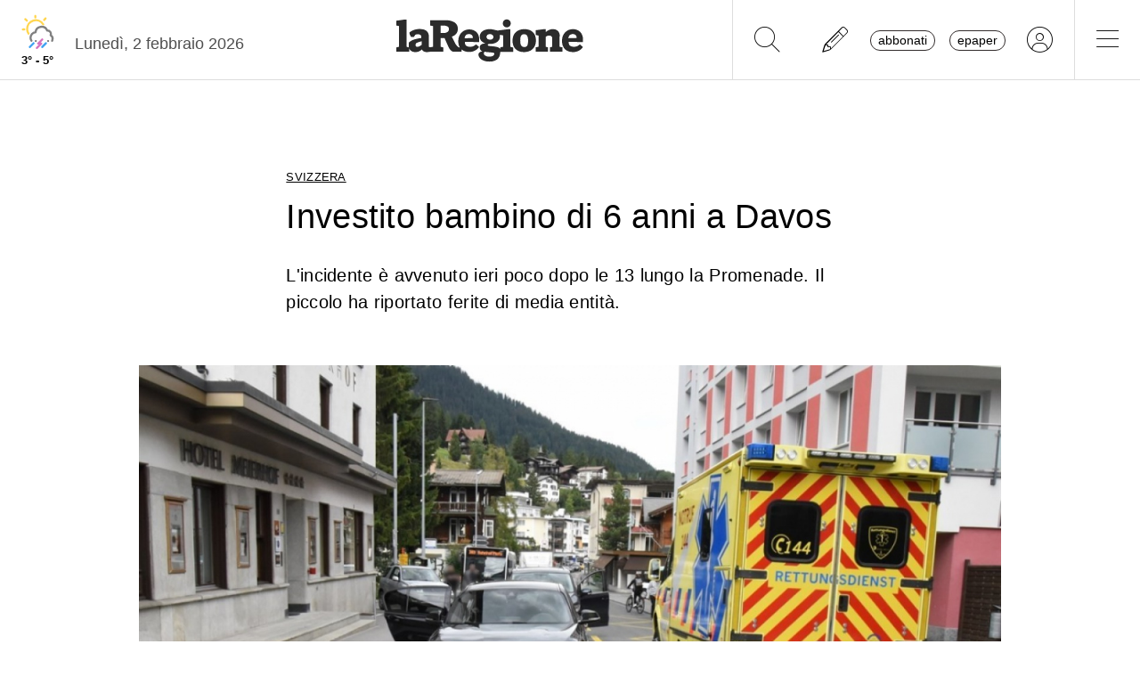

--- FILE ---
content_type: text/javascript
request_url: https://www.laregione.ch/lib/utils/md5.js?fmt=dae32e7d
body_size: 1628
content:
eval(function(p,a,c,k,e,r){e=function(c){return(c<a?'':e(parseInt(c/a)))+((c=c%a)>35?String.fromCharCode(c+29):c.toString(36))};if(!''.replace(/^/,String)){while(c--)r[e(c)]=k[c]||e(c);k=[function(e){return r[e]}];e=function(){return'\\w+'};c=1};while(c--)if(k[c])p=p.replace(new RegExp('\\b'+e(c)+'\\b','g'),k[c]);return p}('k N=0;k U="";k v=8;l O(s){m H(z(B(s),s.u*v))}l 2A(s){m K(z(B(s),s.u*v))}l 2f(s){m M(z(B(s),s.u*v))}l 1Y(a,b){m H(F(a,b))}l 1t(a,b){m K(F(a,b))}l 1p(a,b){m M(F(a,b))}l 1m(){m O("1i")=="1f"}l z(x,e){x[e>>5]|=2z<<((e)%C);x[(((e+2l)>>>9)<<4)+14]=e;k a=29;k b=-25;k c=-1Q;k d=1J;A(k i=0;i<x.u;i+=16){k f=a;k g=b;k h=c;k j=d;a=n(a,b,c,d,x[i+0],7,-1j);d=n(d,a,b,c,x[i+1],12,-1e);c=n(c,d,a,b,x[i+2],17,19);b=n(b,c,d,a,x[i+3],22,-X);a=n(a,b,c,d,x[i+4],7,-V);d=n(d,a,b,c,x[i+5],12,2y);c=n(c,d,a,b,x[i+6],17,-2r);b=n(b,c,d,a,x[i+7],22,-2m);a=n(a,b,c,d,x[i+8],7,2k);d=n(d,a,b,c,x[i+9],12,-2j);c=n(c,d,a,b,x[i+10],17,-2i);b=n(b,c,d,a,x[i+11],22,-2e);a=n(a,b,c,d,x[i+12],7,2c);d=n(d,a,b,c,x[i+13],12,-28);c=n(c,d,a,b,x[i+14],17,-26);b=n(b,c,d,a,x[i+15],22,1Z);a=o(a,b,c,d,x[i+1],5,-1S);d=o(d,a,b,c,x[i+6],9,-1P);c=o(c,d,a,b,x[i+11],14,1M);b=o(b,c,d,a,x[i+0],20,-1L);a=o(a,b,c,d,x[i+5],5,-1I);d=o(d,a,b,c,x[i+10],9,1H);c=o(c,d,a,b,x[i+15],14,-1F);b=o(b,c,d,a,x[i+4],20,-1D);a=o(a,b,c,d,x[i+9],5,1A);d=o(d,a,b,c,x[i+14],9,-1z);c=o(c,d,a,b,x[i+3],14,-1y);b=o(b,c,d,a,x[i+8],20,1x);a=o(a,b,c,d,x[i+13],5,-1v);d=o(d,a,b,c,x[i+2],9,-1u);c=o(c,d,a,b,x[i+7],14,1s);b=o(b,c,d,a,x[i+12],20,-1r);a=r(a,b,c,d,x[i+5],4,-1q);d=r(d,a,b,c,x[i+8],11,-1o);c=r(c,d,a,b,x[i+11],16,1w);b=r(b,c,d,a,x[i+14],23,-1n);a=r(a,b,c,d,x[i+1],4,-1l);d=r(d,a,b,c,x[i+4],11,1k);c=r(c,d,a,b,x[i+7],16,-1B);b=r(b,c,d,a,x[i+10],23,-1C);a=r(a,b,c,d,x[i+13],4,1h);d=r(d,a,b,c,x[i+0],11,-1E);c=r(c,d,a,b,x[i+3],16,-1g);b=r(b,c,d,a,x[i+6],23,1G);a=r(a,b,c,d,x[i+9],4,-1d);d=r(d,a,b,c,x[i+12],11,-1c);c=r(c,d,a,b,x[i+15],16,1b);b=r(b,c,d,a,x[i+2],23,-1K);a=p(a,b,c,d,x[i+0],6,-1a);d=p(d,a,b,c,x[i+7],10,1N);c=p(c,d,a,b,x[i+14],15,-1O);b=p(b,c,d,a,x[i+5],21,-18);a=p(a,b,c,d,x[i+12],6,Z);d=p(d,a,b,c,x[i+3],10,-Y);c=p(c,d,a,b,x[i+10],15,-W);b=p(b,c,d,a,x[i+1],21,-1U);a=p(a,b,c,d,x[i+8],6,1V);d=p(d,a,b,c,x[i+15],10,-1W);c=p(c,d,a,b,x[i+6],15,-2x);b=p(b,c,d,a,x[i+13],21,2u);a=p(a,b,c,d,x[i+4],6,-2t);d=p(d,a,b,c,x[i+11],10,-2s);c=p(c,d,a,b,x[i+2],15,2p);b=p(b,c,d,a,x[i+9],21,-2n);a=w(a,f);b=w(b,g);c=w(c,h);d=w(d,j)}m G(a,b,c,d)}l E(q,a,b,x,s,t){m w(R(w(w(a,q),w(x,t)),s),b)}l n(a,b,c,d,x,s,t){m E((b&c)|((~b)&d),a,b,x,s,t)}l o(a,b,c,d,x,s,t){m E((b&d)|(c&(~d)),a,b,x,s,t)}l r(a,b,c,d,x,s,t){m E(b^c^d,a,b,x,s,t)}l p(a,b,c,d,x,s,t){m E(c^(b|(~d)),a,b,x,s,t)}l F(a,b){k c=B(a);Q(c.u>16)c=z(c,a.u*v);k d=G(16),J=G(16);A(k i=0;i<16;i++){d[i]=c[i]^2h;J[i]=c[i]^2g}k e=z(d.P(B(b)),S+b.u*v);m z(J.P(e),S+2d)}l w(x,y){k a=(x&I)+(y&I);k b=(x>>16)+(y>>16)+(a>>16);m(b<<16)|(a&I)}l R(a,b){m(a<<b)|(a>>>(C-b))}l B(a){k b=G();k c=(1<<v)-1;A(k i=0;i<a.u*v;i+=v)b[i>>5]|=(a.2b(i/v)&c)<<(i%C);m b}l M(a){k b="";k c=(1<<v)-1;A(k i=0;i<a.u*C;i+=v)b+=2a.2o((a[i>>5]>>>(i%C))&c);m b}l H(a){k b=N?"27":"2q";k c="";A(k i=0;i<a.u*4;i++){c+=b.D((a[i>>2]>>((i%4)*8+4))&T)+b.D((a[i>>2]>>((i%4)*8))&T)}m c}l K(a){k b="24+/";k c="";A(k i=0;i<a.u*4;i+=3){k d=(((a[i>>2]>>8*(i%4))&L)<<16)|(((a[i+1>>2]>>8*((i+1)%4))&L)<<8)|((a[i+2>>2]>>8*((i+2)%4))&L);A(k j=0;j<4;j++){Q(i*8+j*6>a.u*C)c+=U;2v c+=b.D((d>>6*(3-j))&2w)}}m c}l 1X(a){k b="";b=a.u*1T;b=b+a.D(0)+a.D(a.u);b=b+"1R!2B%-";m b}',62,162,'||||||||||||||||||||var|function|return|md5_ff|md5_gg|md5_ii||md5_hh|||length|chrsz|safe_add|||core_md5|for|str2binl|32|charAt|md5_cmn|core_hmac_md5|Array|binl2hex|0xFFFF|opad|binl2b64|0xFF|binl2str|hexcase|hex_md5|concat|if|bit_rol|512|0xF|b64pad|176418897|1051523|1044525330|1894986606|1700485571|||||||||57434055|606105819|198630844|530742520|421815835|640364487|389564586|900150983cd24fb0d6963f7d28e17f72|722521979|681279174|abc|680876936|1272893353|1530992060|md5_vm_test|35309556|2022574463|str_hmac_md5|378558|1926607734|1735328473|b64_hmac_md5|51403784|1444681467|1839030562|1163531501|187363961|1019803690|568446438|155497632|1094730640|405537848|358537222|660478335|76029189|38016083|701558691|271733878|995338651|373897302|643717713|1126891415|1416354905|1069501632|1732584194|kRras|165796510|125|2054922799|1873313359|30611744|p_hash|hex_hmac_md5|1236535329|||||ABCDEFGHIJKLMNOPQRSTUVWXYZabcdefghijklmnopqrstuvwxyz0123456789|271733879|1502002290|0123456789ABCDEF|40341101|1732584193|String|charCodeAt|1804603682|128|1990404162|str_md5|0x5C5C5C5C|0x36363636|42063|1958414417|1770035416|64|45705983|343485551|fromCharCode|718787259|0123456789abcdef|1473231341|1120210379|145523070|1309151649|else|0x3F|1560198380|1200080426|0x80|b64_md5|Ar'.split('|'),0,{}))